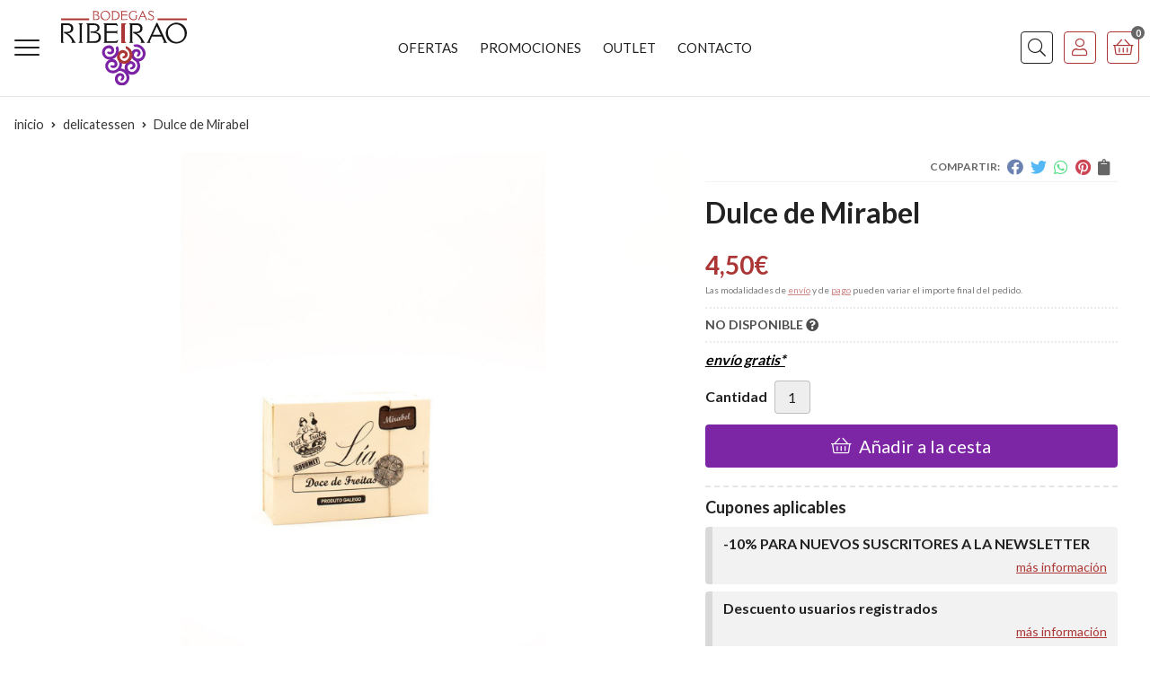

--- FILE ---
content_type: text/html; charset=utf-8
request_url: https://www.bodegasribeirao.com/dulce-de-mirabel_pr258144
body_size: 10603
content:
 <!DOCTYPE html><html lang="es-ES"><head><meta charset="utf-8" /><meta name="viewport" content="width=device-width" /><meta name="theme-color" content="#AC3635"><meta name="apple-mobile-web-app-status-bar-style" content="black-translucent"><title>Dulce de Mirabel - Delicatessen</title><meta name="title" content="Dulce de Mirabel - Delicatessen"/><meta name="description" content="Compra Dulce de Mirabel. Características, fotos y precio del artículo Dulce de Mirabel. Categoría Delicatessen. Elaborados con la mejor selección de..."/><script async src="//stats.administrarweb.es/Vcounter.js" data-empid="7000Z" data-regshares="false" data-product="tienda"></script><script type="text/plain" data-tpc="true" data-id="google-analytics" data-isscript="true"> (function(i,s,o,g,r,a,m){i['GoogleAnalyticsObject']=r;i[r]=i[r]||function(){ (i[r].q=i[r].q||[]).push(arguments)},i[r].l=1*new Date();a=s.createElement(o), m=s.getElementsByTagName(o)[0];a.async=1;a.src=g;m.parentNode.insertBefore(a,m) })(window,document,'script','https://www.google-analytics.com/analytics.js','ga'); ga('create', 'UA-134271333-1', 'auto'); ga('send', 'pageview'); </script><link rel="icon" type="image/png" href="/Content/images/favicon.png" /><link href="/Content/css/details?v=p80z2lRX7AUjRxfaQ4B-MOK1s85DDYlR5uY_ZJml_kE1" rel="stylesheet"/><link rel="canonical" href="https://www.bodegasribeirao.com/dulce-de-mirabel_pr258144" /><meta property="og:title" content="Dulce de Mirabel" /><meta property="og:description" content="Elaborados con la mejor selección de frutas, &nbsp;con una lenta cocción y un esmerado proceso.De las mejores frutas&nbsp; se obtiene este insuperable y exquisito ¨Dulce de Frutas¨, rico en fibra, bajo en azucares y sin Gluten.Poseen unos sabores que permite multitud de combinaciones a la hora de su degustación.El queso es la forma más extendida y popular para combinar este producto. Otras manera de comerlo son con nueces, con tostadas, con tarta de queso, etc.250 gr." /><meta property="og:url" content="https://www.bodegasribeirao.com/dulce-de-mirabel_pr258144" /><meta property="og:type" content="product" /><meta property="product:category" content="Delicatessen" /><meta property="product:retailer_item_id" content="258144" /><meta property="product:brand" content="" /><meta property="product:product_link" content="" /><meta property="product:price:amount" content="4.50" /><meta property="product:price:currency" content="EUR" /><meta property="og:image" content="https://www.bodegasribeirao.com/dulce-de-mirabel_pic258144ni0t0.jpg" /><meta property="og:image:url" content="https://www.bodegasribeirao.com/dulce-de-mirabel_pic258144ni0t0.jpg" /><meta property="og:image:alt" content="Dulce de Mirabel" /><meta property="og:image:type" content="image/jpeg" /><meta property="og:image:width" content="600" /><meta property="og:image:height" content="314" /><script type="application/ld+json"> { "@context": "http://schema.org", "@type": "Organization", "url": "https://www.bodegasribeirao.com", "logo": "https://www.bodegasribeirao.com/Content/images/logo-bodegas-ribeirao.svg", "contactPoint": [{ "@type": "ContactPoint", "telephone": "+34-982563419", "email": "info@bodegasribeirao.com", "contactType": "customer service", "areaServed": "ES", "availableLanguage": "Spanish", "name": "Bodegas Ribeirao" }] } </script><script type="application/ld+json"> { "@context": "http://schema.org", "@type": "BreadcrumbList", "itemListElement": [ {"@type": "ListItem", "position": 1, "item": { "@id": "https://www.bodegasribeirao.com/delicatessen_ca1181", "name": "Delicatessen" , "image": "https://www.bodegasribeirao.com/delicatessen_pic1181ni0w800h600t1.jpg" } }, {"@type": "ListItem", "position": 2, "item": { "@id": "https://www.bodegasribeirao.com/dulce-de-mirabel_pr258144", "name": "Dulce de Mirabel" } } ] } </script><script type='application/ld+json'> { "@context": "http://www.schema.org", "@type": "Product", "brand": "", "productID":"258144#493142", "name": "Dulce de Mirabel", "category": "Delicatessen", "url": "https://www.bodegasribeirao.com/dulce-de-mirabel_pr258144?cid=493142", "image": ["https://www.bodegasribeirao.com/dulce-de-mirabel_pic258144ni0t0.jpg"], "description": "Elaborados con la mejor selección de frutas, &nbsp;con una lenta cocción y un esmerado proceso.De las mejores frutas&nbsp; se obtiene este insuperable y exquisito ¨Dulce de Frutas¨, rico en fibra, bajo en azucares y sin Gluten.Poseen unos sabores que permite multitud de combinaciones a la hora de su degustación.El queso es la forma más extendida y popular para combinar este producto. Otras manera de comerlo son con nueces, con tostadas, con tarta de queso, etc.250 gr.", "offers": { "@type": "Offer", "price": "4.50", "url": "https://www.bodegasribeirao.com/dulce-de-mirabel_pr258144?cid=493142", "seller": { "@type": "Organization", "name": "Bodegas Ribeirao", "url": "https://www.bodegasribeirao.com", "logo": "https://www.bodegasribeirao.com/Content/images/logo-bodegas-ribeirao.svg" }, "priceCurrency": "EUR", "itemCondition":"https://schema.org/NewCondition", "availability":"https://schema.org/OutOfStock" } , "isSimilarTo": [ {"@type": "Product", "name": "Dulce de Licor Café", "url": "https://www.bodegasribeirao.com/dulce-de-licor-cafe_pr258145", "image": "https://www.bodegasribeirao.com/dulce-de-licor-cafe_pic258145ni0t0.jpg", "offers": { "@type": "Offer", "price": "4.50", "priceCurrency": "EUR" } }, {"@type": "Product", "name": "Mermelada de vino Mencía", "url": "https://www.bodegasribeirao.com/mermelada-de-vino-mencia_pr31702", "image": "https://www.bodegasribeirao.com/mermelada-de-vino-mencia_pic31702ni0t0.jpg", "offers": { "@type": "Offer", "price": "5.30", "priceCurrency": "EUR" } }, {"@type": "Product", "name": "Dulce de Membrillo", "url": "https://www.bodegasribeirao.com/dulce-de-membrillo_pr258146", "image": "https://www.bodegasribeirao.com/dulce-de-membrillo_pic258146ni0t0.jpg", "offers": { "@type": "Offer", "price": "4.50", "priceCurrency": "EUR" } }, {"@type": "Product", "name": "Anchoas del Cantábrico 100 gr", "url": "https://www.bodegasribeirao.com/anchoas-del-cantabrico-100-gr_pr258142", "image": "https://www.bodegasribeirao.com/anchoas-del-cantabrico-100-gr_pic258142ni0t0.jpg", "offers": { "@type": "Offer", "price": "5.60", "priceCurrency": "EUR" } }, {"@type": "Product", "name": "Polvorones y Mantecados 600 gr", "url": "https://www.bodegasribeirao.com/polvorones-y-mantecados-600-gr_pr274403", "image": "https://www.bodegasribeirao.com/polvorones-y-mantecados-600-gr_pic274403ni0t0.jpg", "offers": { "@type": "Offer", "price": "8.40", "priceCurrency": "EUR" } }, {"@type": "Product", "name": "Anchoa del Cantábrico 260 gr", "url": "https://www.bodegasribeirao.com/anchoa-del-cantabrico-260-gr_pr258143", "image": "https://www.bodegasribeirao.com/anchoa-del-cantabrico-260-gr_pic258143ni0t0.jpg", "offers": { "@type": "Offer", "price": "13.50", "priceCurrency": "EUR" } } ] } </script></head><body class=" "><header><div class="header"><div class="fndmenu"></div><div class="headerCont"><div class="hcLeft"><div class="btnmenu translate" data-respclass=""><div class="navTrigger"><i></i><i></i><i></i></div></div><div class="cd-dropdown-wrapper mcPrincipal"><a class="cd-dropdown-trigger" href="#" id=""><div class="navTrigger"><i></i><i></i><i></i></div><span>Categor&#237;as</span></a><nav class="mcPrincipal cd-dropdown"><a href="#0" class="cd-close">Cerrar</a><ul class="cd-dropdown-content"><li class=" has-children"><p><a href="/vinos_ca795">Vinos</a><span></span></p><ul class="cd-secondary-dropdown is-hidden"><li class="go-back"><p><span></span><a href="#"><span class="sr-only">Volver</span></a></p></li><li class="has-children"><p class="jump"><a href="#0"><span class="sr-only">Volver</span></a><span></span></p><ul class="is-hidden"><li class="go-back"><p><span></span><a href="#">Vinos</a></p></li><li class="see-all"><p><a href="/vinos_ca795">ver todos</a></p></li><li class=" has-children"><p><a href="/nuestros-vinos_ca3941">Nuestros Vinos</a><span></span></p><ul class="is-hidden"><li class="go-back"><p><span></span><a href="#">Nuestros Vinos</a></p></li><li class="see-all"><p><a href="/nuestros-vinos_ca3941">ver todos</a></p></li><li class=" "><p><a href="/embotellados_ca3942">Embotellados</a><span></span></p></li><li class=" "><p><a href="/bag-in-box_ca3943">Bag in Box</a><span></span></p></li></ul><li class=" has-children"><p><a href="/vinos-gallegos_ca3691">Vinos Gallegos</a><span></span></p><ul class="is-hidden"><li class="go-back"><p><span></span><a href="#">Vinos Gallegos</a></p></li><li class="see-all"><p><a href="/vinos-gallegos_ca3691">ver todos</a></p></li><li class=" "><p><a href="/do-ribeiro_ca3216">D.O. Ribeiro</a><span></span></p></li><li class=" "><p><a href="/d-o-rias-baixas_ca3597">D.O. R&#237;as Baixas</a><span></span></p></li><li class=" "><p><a href="/d-o-monterrei_ca3693">D.O. Monterrei</a><span></span></p></li><li class=" "><p><a href="/d-o-ribeira-sacra_ca3694">D.O. Ribeira Sacra</a><span></span></p></li><li class=" "><p><a href="/d-o-valdeorras_ca3695">D.O. Valdeorras</a><span></span></p></li></ul><li class=" has-children"><p><a href="/vinos-de-otras-denominaciones_ca3692">Vinos de otras denominaciones</a><span></span></p><ul class="is-hidden"><li class="go-back"><p><span></span><a href="#">Vinos de otras denominaciones</a></p></li><li class="see-all"><p><a href="/vinos-de-otras-denominaciones_ca3692">ver todos</a></p></li><li class=" "><p><a href="/d-o-bierzo_ca3923">D. O. Bierzo</a><span></span></p></li><li class=" "><p><a href="/d-o-rioja_ca3948">D.O. Rioja</a><span></span></p></li><li class=" "><p><a href="/d-o-ribera-del-duero_ca3949">D.O. Ribera del Duero</a><span></span></p></li><li class=" "><p><a href="/d-o-calatayud_ca3950">D.O. Calatayud</a><span></span></p></li><li class=" "><p><a href="/bienbebido_ca3951">Bienbebido</a><span></span></p></li><li class=" "><p><a href="/d-o-toro_ca4595">D.O.Toro</a><span></span></p></li><li class=" "><p><a href="/d-o-la-mancha_ca5967">D.O. La Mancha</a><span></span></p></li><li class=" "><p><a href="/vino-de-mesa_ca5893">Vino de Mesa</a><span></span></p></li><li class=" "><p><a href="/vino-de-la-tierra_ca5959">Vino de la Tierra</a><span></span></p></li><li class=" "><p><a href="/otras_ca5971">Otras</a><span></span></p></li></ul><li class=" "><p><a href="/internacional_ca5874">Internacional</a><span></span></p></li><li class=" "><p><a href="/d-o-jumilla_ca30490">D.O. Jumilla</a><span></span></p></li></ul></li></ul></li><li class=" has-children"><p><a href="/licores_ca1180">Licores</a><span></span></p><ul class="cd-secondary-dropdown is-hidden"><li class="go-back"><p><span></span><a href="#"><span class="sr-only">Volver</span></a></p></li><li class="has-children"><p class="jump"><a href="#0"><span class="sr-only">Volver</span></a><span></span></p><ul class="is-hidden"><li class="go-back"><p><span></span><a href="#">Licores</a></p></li><li class="see-all"><p><a href="/licores_ca1180">ver todos</a></p></li><li class=" has-children"><p><a href="/ribeirao_ca3922">Ribeirao</a><span></span></p><ul class="is-hidden"><li class="go-back"><p><span></span><a href="#">Ribeirao</a></p></li><li class="see-all"><p><a href="/ribeirao_ca3922">ver todos</a></p></li><li class=" "><p><a href="/embotellado_ca3946">Embotellado</a><span></span></p></li><li class=" "><p><a href="/garrafa-3-litros_ca3947">Garrafa 3 litros</a><span></span></p></li>  </ul></li></ul></li></ul></li><li class=" has-children"><p><a href="/delicatessen_ca1181">Delicatessen</a><span></span></p><ul class="cd-secondary-dropdown is-hidden"><li class="go-back"><p><span></span><a href="#"><span class="sr-only">Volver</span></a></p></li><li class="has-children"><p class="jump"><a href="#0"><span class="sr-only">Volver</span></a><span></span></p><ul class="is-hidden"><li class="go-back"><p><span></span><a href="#">Delicatessen</a></p></li><li class="see-all"><p><a href="/delicatessen_ca1181">ver todos</a></p></li><li class=" "><p><a href="/cestas-regalo-gourmet_ca34229">Cestas regalo gourmet</a><span></span></p></li></ul></li></ul></li><li class=" has-children"><p><a href="/accesorios_ca1182">Accesorios</a><span></span></p><ul class="cd-secondary-dropdown is-hidden"><li class="go-back"><p><span></span><a href="#"><span class="sr-only">Volver</span></a></p></li><li class="has-children"><p class="jump"><a href="#0"><span class="sr-only">Volver</span></a><span></span></p><ul class="is-hidden"><li class="go-back"><p><span></span><a href="#">Accesorios</a></p></li><li class="see-all"><p><a href="/accesorios_ca1182">ver todos</a></p></li><li class=" "><p><a href="/copas_ca15936">Copas</a><span></span></p></li></ul></li></ul></li><li class=" has-children"><p><a href="/regalos_ca1183">Regalos</a><span></span></p><ul class="cd-secondary-dropdown is-hidden"><li class="go-back"><p><span></span><a href="#"><span class="sr-only">Volver</span></a></p></li><li class="has-children"><p class="jump"><a href="#0"><span class="sr-only">Volver</span></a><span></span></p><ul class="is-hidden"><li class="go-back"><p><span></span><a href="#">Regalos</a></p></li><li class="see-all"><p><a href="/regalos_ca1183">ver todos</a></p></li><li class=" "><p><a href="/navidad_ca6868">Navidad</a><span></span></p></li></ul></li></ul></li><li class=" "><p><a href="/vermut_ca8984">Vermut</a><span></span></p></li><li class=" has-children"><p><a href="/cava-champagne-y-espumosos_ca15932">Cava, champagne y espumosos</a><span></span></p><ul class="cd-secondary-dropdown is-hidden"><li class="go-back"><p><span></span><a href="#"><span class="sr-only">Volver</span></a></p></li><li class="has-children"><p class="jump"><a href="#0"><span class="sr-only">Volver</span></a><span></span></p><ul class="is-hidden"><li class="go-back"><p><span></span><a href="#">Cava, champagne y espumosos</a></p></li><li class="see-all"><p><a href="/cava-champagne-y-espumosos_ca15932">ver todos</a></p></li><li class=" "><p><a href="/cava_ca15933">Cava</a><span></span></p></li><li class=" has-children"><p><a href="/espumosos_ca15934">Espumosos</a><span></span></p><ul class="is-hidden"><li class="go-back"><p><span></span><a href="#">Espumosos</a></p></li><li class="see-all"><p><a href="/espumosos_ca15934">ver todos</a></p></li><li class=" "><p><a href="/champagne_ca15935">Champagne</a><span></span></p></li></ul></li></ul></li></ul></li><li class=" "><p><a href="/destilados_ca17161">Destilados</a><span></span></p></li><li class=" "><p><a href="/cervezas-artesanas_ca26244">Cervezas Artesanas</a><span></span></p></li><li class=" "><p><a href="/seleccion-del-mes_ca30619">Selecci&#243;n del Mes</a><span></span></p></li><li class=" "><p><a href="/navidad_ca30405">Navidad</a><span></span></p></li></ul></nav></div><div class="hcLogo"><a href="/" title="Bodegas Ribeirao, desde 1912"><img src="/Content/images/logo-bodegas-ribeirao.svg" alt="Bodegas Ribeirao, desde 1912"></a></div></div><div class="hcCenter"><nav class="mcDestacado"><ul><li><a href="/productos/ofertas"><span>Ofertas</span></a></li><li><a href="/productos/promociones"><span>Promociones</span></a></li><li><a href="/productos/outlet"><span>Outlet</span></a></li><li><a href="/contacto_if"><span>Contacto</span></a></li></ul></nav></div><div class="hcRight"><div class="searchCont"><div id="search" data-respclass="rightSlide"><div class="close"><i class="far fa-times"></i></div><div class="searchBar"><label title="&#191;qu&#233; est&#225;s buscando?"><input id="searchbox" type="text" autocomplete="chrome-off" placeholder="&#191;qu&#233; est&#225;s buscando?" title="&#191;qu&#233; est&#225;s buscando?"></label><a id="searchbox_button" href="#" title="Buscar"><i class="fa fa-search" title="Buscar" aria-hidden="true"></i><span class="sr-only">Buscar</span></a></div><div id="search_results"></div></div><div id="searchbtn"><a href="#" title="Buscar"><i class="fa fa-search" title="Buscar" aria-hidden="true"></i><span class="sr-only">Buscar</span></a></div></div><div id="user" class=""><a id="aMiCuenta" href="#" title="Acceder a mi &#225;rea interna"><i class="fa fa-user"></i><span>Mi cuenta</span></a><div style="display:none;" id="login_box" data-respclass="rightSlide"><div class="usuario-registrado"><div id="frmLoginUsu" action="/Usuarios/AjaxLoginUsuario"><p class="title">Soy cliente registrado</p><p><input type="email" required id="loginMail" name="loginMail" placeholder="Direcci&#243;n de email" title="Direcci&#243;n de email" autocomplete="email" /></p><p><input type="password" required id="loginPass" name="loginPass" placeholder="Contrase&#241;a" title="Contrase&#241;a" /><span class="spnLogError">El usuario o la contrase&#241;a son incorrectos</span></p><p class="pBtnLogin"><input id="btLoginUsu" type="submit" value="Entrar" class=" " /></p><p><a id="lnkRecPwd" href="/Usuarios/GetPass">&#191;Has olvidado tu contrase&#241;a?</a></p><input type="hidden" id="hdRedirect" name="hdRedirect" value="" /></div></div><div class="usuario-no-registrado"><p class="title">&#191;No est&#225;s registrado?</p><p class="pBtnReg"><a href="/Usuarios/AltaUsuario" title="Registro de usuario" id="lnkBtnReg">Reg&#237;strate</a></p></div></div></div><div id="cart" class=" " data-items="0"><a href="#" title="Ver cesta" rel="nofollow"><i class="fa fa-shopping-cart"></i><span><span class="cant">0</span><span> art&#237;culos</span></span></a><div class="cart-prod-list cart-empty" data-respclass="rightSlide"><p>&#161;Todav&#237;a no hay productos!</p></div></div></div></div></div><div class="menu" data-respclass="leftSlide"><div class="menuCont"></div></div><div class="menu_mob" data-respclass="leftSlide"><div class="menuCont"><div class="cd-dropdown-wrapper mcPrincipal"><a class="cd-dropdown-trigger" href="#" id=""><div class="navTrigger"><i></i><i></i><i></i></div><span>Categor&#237;as</span></a><nav class="mcPrincipal cd-dropdown"><a href="#0" class="cd-close">Cerrar</a><ul class="cd-dropdown-content"><li class=" has-children"><p><a href="/vinos_ca795">Vinos</a><span></span></p><ul class="cd-secondary-dropdown is-hidden"><li class="go-back"><p><span></span><a href="#"><span class="sr-only">Volver</span></a></p></li><li class="has-children"><p class="jump"><a href="#0"><span class="sr-only">Volver</span></a><span></span></p><ul class="is-hidden"><li class="go-back"><p><span></span><a href="#">Vinos</a></p></li><li class="see-all"><p><a href="/vinos_ca795">ver todos</a></p></li><li class=" has-children"><p><a href="/nuestros-vinos_ca3941">Nuestros Vinos</a><span></span></p><ul class="is-hidden"><li class="go-back"><p><span></span><a href="#">Nuestros Vinos</a></p></li><li class="see-all"><p><a href="/nuestros-vinos_ca3941">ver todos</a></p></li><li class=" "><p><a href="/embotellados_ca3942">Embotellados</a><span></span></p></li><li class=" "><p><a href="/bag-in-box_ca3943">Bag in Box</a><span></span></p></li></ul><li class=" has-children"><p><a href="/vinos-gallegos_ca3691">Vinos Gallegos</a><span></span></p><ul class="is-hidden"><li class="go-back"><p><span></span><a href="#">Vinos Gallegos</a></p></li><li class="see-all"><p><a href="/vinos-gallegos_ca3691">ver todos</a></p></li><li class=" "><p><a href="/do-ribeiro_ca3216">D.O. Ribeiro</a><span></span></p></li><li class=" "><p><a href="/d-o-rias-baixas_ca3597">D.O. R&#237;as Baixas</a><span></span></p></li><li class=" "><p><a href="/d-o-monterrei_ca3693">D.O. Monterrei</a><span></span></p></li><li class=" "><p><a href="/d-o-ribeira-sacra_ca3694">D.O. Ribeira Sacra</a><span></span></p></li><li class=" "><p><a href="/d-o-valdeorras_ca3695">D.O. Valdeorras</a><span></span></p></li></ul><li class=" has-children"><p><a href="/vinos-de-otras-denominaciones_ca3692">Vinos de otras denominaciones</a><span></span></p><ul class="is-hidden"><li class="go-back"><p><span></span><a href="#">Vinos de otras denominaciones</a></p></li><li class="see-all"><p><a href="/vinos-de-otras-denominaciones_ca3692">ver todos</a></p></li><li class=" "><p><a href="/d-o-bierzo_ca3923">D. O. Bierzo</a><span></span></p></li><li class=" "><p><a href="/d-o-rioja_ca3948">D.O. Rioja</a><span></span></p></li><li class=" "><p><a href="/d-o-ribera-del-duero_ca3949">D.O. Ribera del Duero</a><span></span></p></li><li class=" "><p><a href="/d-o-calatayud_ca3950">D.O. Calatayud</a><span></span></p></li><li class=" "><p><a href="/bienbebido_ca3951">Bienbebido</a><span></span></p></li><li class=" "><p><a href="/d-o-toro_ca4595">D.O.Toro</a><span></span></p></li><li class=" "><p><a href="/d-o-la-mancha_ca5967">D.O. La Mancha</a><span></span></p></li><li class=" "><p><a href="/vino-de-mesa_ca5893">Vino de Mesa</a><span></span></p></li><li class=" "><p><a href="/vino-de-la-tierra_ca5959">Vino de la Tierra</a><span></span></p></li><li class=" "><p><a href="/otras_ca5971">Otras</a><span></span></p></li></ul><li class=" "><p><a href="/internacional_ca5874">Internacional</a><span></span></p></li><li class=" "><p><a href="/d-o-jumilla_ca30490">D.O. Jumilla</a><span></span></p></li></ul></li></ul></li><li class=" has-children"><p><a href="/licores_ca1180">Licores</a><span></span></p><ul class="cd-secondary-dropdown is-hidden"><li class="go-back"><p><span></span><a href="#"><span class="sr-only">Volver</span></a></p></li><li class="has-children"><p class="jump"><a href="#0"><span class="sr-only">Volver</span></a><span></span></p><ul class="is-hidden"><li class="go-back"><p><span></span><a href="#">Licores</a></p></li><li class="see-all"><p><a href="/licores_ca1180">ver todos</a></p></li><li class=" has-children"><p><a href="/ribeirao_ca3922">Ribeirao</a><span></span></p><ul class="is-hidden"><li class="go-back"><p><span></span><a href="#">Ribeirao</a></p></li><li class="see-all"><p><a href="/ribeirao_ca3922">ver todos</a></p></li><li class=" "><p><a href="/embotellado_ca3946">Embotellado</a><span></span></p></li><li class=" "><p><a href="/garrafa-3-litros_ca3947">Garrafa 3 litros</a><span></span></p></li></ul></li></ul></li></ul></li><li class=" has-children"><p><a href="/delicatessen_ca1181">Delicatessen</a><span></span></p><ul class="cd-secondary-dropdown is-hidden"><li class="go-back"><p><span></span><a href="#"><span class="sr-only">Volver</span></a></p></li><li class="has-children"><p class="jump"><a href="#0"><span class="sr-only">Volver</span></a><span></span></p><ul class="is-hidden"><li class="go-back"><p><span></span><a href="#">Delicatessen</a></p></li><li class="see-all"><p><a href="/delicatessen_ca1181">ver todos</a></p></li><li class=" "><p><a href="/cestas-regalo-gourmet_ca34229">Cestas regalo gourmet</a><span></span></p></li></ul></li></ul></li><li class=" has-children"><p><a href="/accesorios_ca1182">Accesorios</a><span></span></p><ul class="cd-secondary-dropdown is-hidden"><li class="go-back"><p><span></span><a href="#"><span class="sr-only">Volver</span></a></p></li><li class="has-children"><p class="jump"><a href="#0"><span class="sr-only">Volver</span></a><span></span></p><ul class="is-hidden"><li class="go-back"><p><span></span><a href="#">Accesorios</a></p></li><li class="see-all"><p><a href="/accesorios_ca1182">ver todos</a></p></li><li class=" "><p><a href="/copas_ca15936">Copas</a><span></span></p></li></ul></li></ul></li><li class=" has-children"><p><a href="/regalos_ca1183">Regalos</a><span></span></p><ul class="cd-secondary-dropdown is-hidden"><li class="go-back"><p><span></span><a href="#"><span class="sr-only">Volver</span></a></p></li><li class="has-children"><p class="jump"><a href="#0"><span class="sr-only">Volver</span></a><span></span></p><ul class="is-hidden"><li class="go-back"><p><span></span><a href="#">Regalos</a></p></li><li class="see-all"><p><a href="/regalos_ca1183">ver todos</a></p></li><li class=" "><p><a href="/navidad_ca6868">Navidad</a><span></span></p></li></ul></li></ul></li><li class=" "><p><a href="/vermut_ca8984">Vermut</a><span></span></p></li><li class=" has-children"><p><a href="/cava-champagne-y-espumosos_ca15932">Cava, champagne y espumosos</a><span></span></p><ul class="cd-secondary-dropdown is-hidden"><li class="go-back"><p><span></span><a href="#"><span class="sr-only">Volver</span></a></p></li><li class="has-children"><p class="jump"><a href="#0"><span class="sr-only">Volver</span></a><span></span></p><ul class="is-hidden"><li class="go-back"><p><span></span><a href="#">Cava, champagne y espumosos</a></p></li><li class="see-all"><p><a href="/cava-champagne-y-espumosos_ca15932">ver todos</a></p></li><li class=" "><p><a href="/cava_ca15933">Cava</a><span></span></p></li><li class=" has-children"><p><a href="/espumosos_ca15934">Espumosos</a><span></span></p><ul class="is-hidden"><li class="go-back"><p><span></span><a href="#">Espumosos</a></p></li><li class="see-all"><p><a href="/espumosos_ca15934">ver todos</a></p></li><li class=" "><p><a href="/champagne_ca15935">Champagne</a><span></span></p></li></ul></li></ul></li></ul></li><li class=" "><p><a href="/destilados_ca17161">Destilados</a><span></span></p></li><li class=" "><p><a href="/cervezas-artesanas_ca26244">Cervezas Artesanas</a><span></span></p></li><li class=" "><p><a href="/seleccion-del-mes_ca30619">Selecci&#243;n del Mes</a><span></span></p></li><li class=" "><p><a href="/navidad_ca30405">Navidad</a><span></span></p></li></ul></nav></div><nav class="mcDestacado"><ul><li><a href="/productos/ofertas"><span>Ofertas</span></a></li><li><a href="/productos/promociones"><span>Promociones</span></a></li><li><a href="/productos/outlet"><span>Outlet</span></a></li><li><a href="/contacto_if"><span>Contacto</span></a></li></ul></nav></div></div></header><main><section></section><section class="ficha" data-productoid="258144"><div class="fichaCont"><div class="breadcrumb"><ol><li><a href="/" title="Bodegas Ribeirao, desde 1912"><span>inicio</span></a></li><li><a href="/delicatessen_ca1181" title="Delicatessen"><span>delicatessen</span></a></li><li><span>Dulce de Mirabel</span></li></ol></div><div class="fichaContInfo"><div class="FCI01"><div class="socialShare "><span>Compartir:</span><div class=""><div class="ssfb"><a href="https://www.facebook.com/sharer.php?u=https%3a%2f%2fwww.bodegasribeirao.com%2fdulce-de-mirabel_pr258144" rel="nofollow noreferrer" title="Compartir en Facebook" target="_blank"></a></div><div class="sstw"><a href="https://twitter.com/intent/tweet?original_referrer=https%3a%2f%2fwww.bodegasribeirao.com%2fdulce-de-mirabel_pr258144&amp;url=https%3a%2f%2fwww.bodegasribeirao.com%2fdulce-de-mirabel_pr258144" rel="nofollow noreferrer" title="Compartir en Twitter" target="_blank"></a></div><div class="sswa"><a href="https://api.whatsapp.com/send?text=https%3a%2f%2fwww.bodegasribeirao.com%2fdulce-de-mirabel_pr258144" rel="nofollow noreferrer" title="Compartir en Whatsapp" target="_blank"></a></div><div class="sspi"><a href="https://www.pinterest.com/pin/create/button/?url=https%3a%2f%2fwww.bodegasribeirao.com%2fdulce-de-mirabel_pr258144" rel="nofollow noreferrer" title="Compartir en Pinterest" target="_blank"></a></div><div class="ssco" id="shareCopy"><span></span></div></div></div><h1 class="title1"><span>Dulce de Mirabel</span></h1><div><ul id="dvDetailsInfoComb"><li class="precio "><span class="precioActual"><span data-currency-price="4,50">4,50</span><span data-currency-symbol="">€</span></span><span class="precioInfo">Las modalidades de <a href="\condicion-contratacion#cgcGastosEnvio" target="_blank">envío</a> y de <a href="\condicion-contratacion#cgcFormasPago" target="_blank">pago</a> pueden variar el importe final del pedido.</span></li><li class="fichaTags"></li><li class="fichaRMD"><span id="disponibilidad" data-id="3">NO DISPONIBLE <i class="fa fa-question-circle" aria-hidden="true"></i></span></li><li class="fichaEnvio "><a href="/condicion-contratacion#cgcGastosEnvio" title="Consulta las condiciones de gastos de env&#237;o"><span>env&#237;o gratis*</span></a></li><input id="hdImgsComb" type="hidden" /><input id="combId" type="hidden" value="493142" /><input id="allowBuy" type="hidden" value="True" /><input id="askPrice" type="hidden" value="False" /><input id="hdnObsCli" type="hidden" value="" /></ul><ul class="modoComb1"><li id="liCant" class="fichaCantidad"><span class="fichaCantidadNombre">Cantidad</span><input type="text" name="cantidad" value="1" data-fns="4,0" /></li><li id="liBtActivated" class="fichaBoton"><a id="btAddToCart" href="#" data-gaec="False" data-gaecgtag="False" data-gtm="False" data-add="A&#241;adir a la cesta" data-added="Producto a&#241;adido a la cesta" data-selectvariacion="Primero debe seleccionar una variaci&#243;n de &#171;&#187;" data-selectcantidad="Debe escoger una cantidad superior a cero" data-attach-required="False" data-attach-required-msj="Es necesario adjuntar un fichero para la compra de este producto"><i class="fa fa-shopping-cart"></i><span>A&#241;adir a la cesta</span></a></li><li id="liBtDeactivated" class="fichaBoton"><a id="btSolInfo" href="/productoinformacion_p258144" data-href="/productoinformacion_p258144" data-selectvariacion="Primero debe seleccionar una variaci&#243;n de &#171;&#187;" data-txtconsultarprecio="Consultar precio" data-txtsolinfo="Solicitar informaci&#243;n"><i class="fas fa-question"></i><span>Solicitar información</span></a></li><li id="liCalcCompraVolumen" data-ajaxload="true" data-url="/Productos/CalcCompraVolumen?pid=258144"></li><li class="fichaCupones" data-ajaxload="true" data-url="/Bloques/Cupones?paramsItem=miClase==;tituloBloque==PROD_FICHA_CUPONES_1_tituloBloque;descripBloque==PROD_FICHA_CUPONES_1_descripBloque;prodId==258144;mostrarImg==True;imgWidth==160;imgHeight==160;imgModo==1;imgNoImg==/Content/images/Noimg/noimage43.svg"></li></ul></div></div><div class="fichaContGal"><div id="dvGaleria"><div id="gallery" class="reswiper-container gallery"><div class="swiper-container"><div class="swiper-wrapper"><div class="swiper-slide" style="background-image: url(/dulce-de-mirabel_pic258144ni0t0.jpg)"><div class="swiper-zoom-container"><img src="/dulce-de-mirabel_pic258144ni0t0.jpg" alt="Dulce de Mirabel - Imagen 1" title="" /></div></div></div><div class="swiper-pagination"></div><div class="swiper-button-prev"><i class="fa fa-chevron-left"></i></div><div class="swiper-button-next"><i class="fa fa-chevron-right"></i></div></div><div class="swiper-container"><div class="swiper-wrapper"><div class="swiper-slide" style="background-image: url(/dulce-de-mirabel_pic258144ni0w120h120t0m4.jpg)"></div></div></div></div></div></div></div><div class="fichaContDatos"><div class="fichaSeo"><p>Comprar <strong>Dulce de Mirabel</strong> por <span data-currency-price=4,50>4,50</span><span data-currency-symbol=''>€</span>. Producto no disponible, recogida en tienda. </p><p>Precio, información, características e imágenes de <strong>Dulce de Mirabel</strong> pertenece a la categoría <a style="text-decoration: underline;" href="/delicatessen_ca1181" title="Delicatessen">Delicatessen</a> (89).</p><p>Encuentra productos relacionados y de similares características a <strong>Dulce de Mirabel</strong> en "Delicatessen".</p></div><div class="fichaDesc"><div class="fichaDescCont"><h2 class="title2">Informaci&#243;n</h2><p>Elaborados con la mejor selección de frutas, &nbsp;con una lenta cocción y un esmerado proceso.</p><p>De las mejores frutas&nbsp; se obtiene este insuperable y exquisito ¨Dulce de Frutas¨, rico en fibra, bajo en azucares y sin Gluten.<br>Poseen unos sabores que permite multitud de combinaciones a la hora de su degustación.</p><p>El queso es la forma más extendida y popular para combinar este producto. Otras manera de comerlo son con nueces, con tostadas, con tarta de queso, etc.</p><p>250 gr.</p></div><div class="fichaClasificado"><span>Clasificado en:</span><ul><li><a href="/delicatessen_ca1181" title="Delicatessen"><span>Delicatessen</span></a></li></ul></div><div class="contactBand"><div><p class='title'>¿Alguna duda? ¿Necesitas asesoramiento?</p><p class='desc'>Lunes a viernes de 10:00 a 14:00 y de 17:00 a 20:00. Sábados de 10:00 a 14:00.</p></div><ul class="socialUl"><li class="phone"><a href="tel:982563419" title="Llamar" rel="noreferrer"><span><i class="fa fa-phone"></i><span>982 563 419</span></span></a></li><li class="mail"><a href="/productoinformacion_p258144" title="Contacto por email" rel="noreferrer"><span><i class="fa fa-envelope"></i><span>enviar email</span></span></a></li></ul></div></div></div></div></section><section><section class="boxMini"><div class="slideCont"><div class="sw swiper-container" data-autoplay="true" data-autoplay-delay="2500" data-autoplay-disable-on-interaction="false"><div class="swiper-wrapper"><div class="swiper-slide"><div class="prodItem "><div class="prodItemImg"><a href="/anchoa-del-cantabrico-260-gr_pr258143" title="Anchoa del Cant&#225;brico 260 gr"><img src="/anchoa-del-cantabrico-260-gr_pic258143ni0w25h25t0m4.jpg" alt="Anchoa del Cant&#225;brico 260 gr - Imagen 1" class="lazy" data-src="/anchoa-del-cantabrico-260-gr_pic258143ni0w250h250t0m4.jpg"><div class="PIITag"></div></a></div><div class="prodItemCont"><h2 class="PICTitle"><a href="/anchoa-del-cantabrico-260-gr_pr258143" title="Anchoa del Cant&#225;brico 260 gr" >Anchoa del Cant&#225;brico 260 gr</a></h2><p class="PICPrice"><span class="PICPriceValue">13,50€</span></p><div class="PICDesc">Filete de anchoa del cantábrico en aceite de oliva.260 gr</div></div></div></div><div class="swiper-slide"><div class="prodItem "><div class="prodItemImg"><a href="/anchoas-del-cantabrico-100-gr_pr258142" title="Anchoas del Cant&#225;brico 100 gr"><img src="/anchoas-del-cantabrico-100-gr_pic258142ni0w25h25t0m4.jpg" alt="Anchoas del Cant&#225;brico 100 gr - Imagen 1" class="lazy" data-src="/anchoas-del-cantabrico-100-gr_pic258142ni0w250h250t0m4.jpg"><div class="PIITag"></div></a></div><div class="prodItemCont"><h2 class="PICTitle"><a href="/anchoas-del-cantabrico-100-gr_pr258142" title="Anchoas del Cant&#225;brico 100 gr" >Anchoas del Cant&#225;brico 100 gr</a></h2><p class="PICPrice"><span class="PICPriceValue">5,60€</span></p><div class="PICDesc">Filete de anchoa del cantábrico en aceite de oliva.</div></div></div></div><div class="swiper-slide"><div class="prodItem "><div class="prodItemImg"><a href="/dulce-de-licor-cafe_pr258145" title="Dulce de Licor Caf&#233;"><img src="/dulce-de-licor-cafe_pic258145ni0w25h25t0m4.jpg" alt="Dulce de Licor Caf&#233; - Imagen 1" class="lazy" data-src="/dulce-de-licor-cafe_pic258145ni0w250h250t0m4.jpg"><div class="PIITag"></div></a></div><div class="prodItemCont"><h2 class="PICTitle"><a href="/dulce-de-licor-cafe_pr258145" title="Dulce de Licor Caf&#233;" >Dulce de Licor Caf&#233;</a></h2><p class="PICPrice"><span class="PICPriceValue">4,50€</span></p><div class="PICDesc">Elaborados con la mejor selección de frutas, &nbsp;con una lenta cocción y un esmerado proceso.De las mejores frutas&nbsp; se obtiene este insuperable y exquisito ¨Dulce de Frutas¨, rico en fibra, bajo en azucares y sin Gluten.Poseen unos sabores que permite multitud de combinaciones a la hora de su degustación.El queso es la forma más extendida y popular para combinar este producto. Otras manera de comerlo son con nueces, con tostadas, con tarta de queso, etc.250 gr.</div></div></div></div><div class="swiper-slide"><div class="prodItem "><div class="prodItemImg"><a href="/dulce-de-membrillo_pr258146" title="Dulce de Membrillo"><img src="/dulce-de-membrillo_pic258146ni0w25h25t0m4.jpg" alt="Dulce de Membrillo - Imagen 1" class="lazy" data-src="/dulce-de-membrillo_pic258146ni0w250h250t0m4.jpg"><div class="PIITag"></div></a></div><div class="prodItemCont"><h2 class="PICTitle"><a href="/dulce-de-membrillo_pr258146" title="Dulce de Membrillo" >Dulce de Membrillo</a></h2><p class="PICPrice"><span class="PICPriceValue">4,50€</span></p><div class="PICDesc">Elaborados con la mejor selección de frutas, &nbsp;con una lenta cocción y un esmerado proceso.De las mejores frutas&nbsp; se obtiene este insuperable y exquisito ¨Dulce de Frutas¨, rico en fibra, bajo en azucares y sin Gluten.Poseen unos sabores que permite multitud de combinaciones a la hora de su degustación.El queso es la forma más extendida y popular para combinar este producto. Otras manera de comerlo son con nueces, con tostadas, con tarta de queso, etc.250 gr.</div></div></div></div><div class="swiper-slide"><div class="prodItem "><div class="prodItemImg"><a href="/mermelada-de-vino-mencia_pr31702" title="Mermelada de vino Menc&#237;a"><img src="/mermelada-de-vino-mencia_pic31702ni0w25h25t0m4.jpg" alt="Mermelada de vino Menc&#237;a - Imagen 1" class="lazy" data-src="/mermelada-de-vino-mencia_pic31702ni0w250h250t0m4.jpg"><div class="PIITag"></div></a></div><div class="prodItemCont"><h2 class="PICTitle"><a href="/mermelada-de-vino-mencia_pr31702" title="Mermelada de vino Menc&#237;a" >Mermelada de vino Menc&#237;a</a></h2><p class="PICPrice"><span class="PICPriceValue">5,30€</span></p><div class="PICDesc">Elaborada a base de uva mencíaPeso neto 280 gr.65% de fruta en cada 100 gr de producto.Conservas Amieiro elabora sus productos a base de frutas y vegetales frescos, de temporada y mayormente de origen gallego. El proceso de elaboración de las conservas es artesanal y tradicional, no empleando ningún tipo de aditivos en su fabricación.</div></div></div></div><div class="swiper-slide"><div class="prodItem "><div class="prodItemImg"><a href="/polvorones-y-mantecados-600-gr_pr274403" title="Polvorones y Mantecados 600 gr"><img src="/polvorones-y-mantecados-600-gr_pic274403ni0w25h25t0m4.jpg" alt="Polvorones y Mantecados 600 gr - Imagen 1" class="lazy" data-src="/polvorones-y-mantecados-600-gr_pic274403ni0w250h250t0m4.jpg"><div class="PIITag"><div class="PIITagDestacado"><span>Promociones</span></div></div></a></div><div class="prodItemCont"><h2 class="PICTitle"><a href="/polvorones-y-mantecados-600-gr_pr274403" title="Polvorones y Mantecados 600 gr" >Polvorones y Mantecados 600 gr</a></h2><p class="PICPrice"><span class="PICPriceValue">8,40€</span></p><div class="PICDesc">Caja de Polvorones y Mantecados artesanos.Surtido de pastelitos de gloria, de yema, de coco, y polvorones.</div></div></div></div></div><div class="swiper-pagination"></div><div class="swiper-button-next"><i class="fa fa-chevron-right"></i></div><div class="swiper-button-prev"><i class="fa fa-chevron-left"></i></div></div></div></section></section><section id="FICHA02"><div class="FICHA02Cont"><div id="PER02" class="dvBanner promoBox dvCajaBannerPerso"><a class="icon-txt" href="/productos/promociones" title="Ver promociones"><div class="icon-txt__ico "><i class="fa-light fa-wine-bottle"></i></div><div class=" icon-txt__inner"><h3 class="icon-txt__title title title--3"> Visita nuestras promociones </h3></div></a></div><div id="PER01" class="dvBanner hosteleroBox dvCajaBannerPerso"><div class="icon-txt"><div class="icon-txt__ico "><i class="fa-light fa-wine-glass"></i></div><div class=" icon-txt__inner"><h3 class="icon-txt__title title title--3"> ¿Eres hostelero? </h3><p><a href="/contacto_if" title="Ir a contacto"> Llámanos para consultar condiciones</a></p></div></div></div><div class="fbBox dvBanner"><div class="dvBannerCont"><p><a class="lnkExterno" target="_blank" rel="noreferrer" href="https://www.facebook.com/bodegasribeirao/" title="S&#237;guenos en Facebook"><span>Síguenos en </span><span>Facebook</span></a></p><script type="text/plain" data-tpc="true" data-id="facebook"><iframe id="ifFb" src="//www.facebook.com/plugins/like.php?href=https://www.facebook.com/bodegasribeirao/&amp;send=false&amp;layout=button_count&amp;width=70&amp;show_faces=true&amp;action=like&amp;colorscheme=light&amp;font&amp;height=26&amp;locale=es_ES" scrolling="no" frameborder="0" allowTransparency="true"></iframe></script><script type="text/plain" data-tpc="rpl"><span><i class="fas fa-exclamation-circle"></i> Debes permitir las cookies para ver este contenido</span></script></div></div><div class="envioBox dvBanner"><div class="dvBannerCont"><div> Envío desde <span data-currency-price="6,10">6,10</span><span data-currency-symbol="">€</span>* </div><p><a href="/condicion-contratacion#cgcGastosEnvio" title="consulta condiciones">consulta condiciones</a></p></div></div><div class="contactBox"><div><p class='title'>¿Necesitas ayuda?</p><p class='desc'>Lunes a viernes de 10:00 a 14:00 y de 17:00 a 20:00. Sábados de 10:00 a 14:00.</p></div><ul class="socialUl"><li class="phone"><a href="tel:982563419" title="Llamar" rel="noreferrer"><span><i class="fa fa-phone"></i><span>982 563 419</span></span></a></li><li class="mail"><a href="/contacto_if" title="" rel="noreferrer"><span><i class="fa fa-envelope"></i><span>enviar email</span></span></a></li></ul></div><div class="secureBox dvBanner"><div class="dvBannerCont"><p><span>100% </span><span>Pago seguro</span></p><p class="boxLink"><a href="/condicion-contratacion#cgcFormasPago" rel="nofollow" title="máis información">máis información</a></p></div></div></div></section><input id="modocomb" type="hidden" value="1" /></main><div class="news1"><div class="newsCont"><h2 class="title2">NEWSLETTER</h2><p class='newsDesc'>Suscríbete a nuestro newsletter para recibir ofertas y novedades exclusivas.</p><div class="newsMail"><form action="https://newsletters.administrarweb.es/suscripcion/alta-newsletters" method="post" id="frmBannerNewsletter" target="_blank" rel="noreferrer"><input type="hidden" name="empId" value="7000Z" /><input type="hidden" name="lang" value="1" /><label><input name="txtEmail" class="newsInput" placeholder="Introduce tu email"></label><button type="submit" title="Mantente informado das nosas ofertas" class="newsBtn">Suscribirse</button></form></div></div></div><footer><div class="footerInfo"><div class="footerInfoCont"><div class=" FICBox"><p class="FICBoxTitle">Bodegas Ribeirao</p><p>Vinos a granel y embotellados, licores y delicatesen, regalos para empresas, jamones, quesos, bacalao. Amplia variedad de vinos de las 5 denominaciones.</p></div><div class="FICBox"><a href="/condicion-contratacion#cgcFormasPago" rel="nofollow"><div><h3 class="FICBoxTitle">FORMAS DE PAGO</h3></div><ul class="FICBoxPagos"><li><img src="/Content/images/formaspago/Visa.svg" loading="lazy" alt="Visa" /></li><li><img src="/Content/images/formaspago/VisaElectron.svg" loading="lazy" alt="Visa Electron" /></li><li><img src="/Content/images/formaspago/MasterCard.svg" loading="lazy" alt="MasterCard" /></li><li><img src="/Content/images/formaspago/Maestro.svg" loading="lazy" alt="Maestro" /></li><li><img src="/Content/images/formaspago/PayPal.svg" loading="lazy" alt="PayPal" /></li><li><img src="/Content/images/formaspago/Bizum.svg" loading="lazy" alt="Bizum" /></li><li><img src="/Content/images/formaspago/Transferencia.svg" loading="lazy" alt="Transferencia" /></li><li><img src="/Content/images/formaspago/Domicilio.svg" loading="lazy" alt="Pago en domicilio" /></li><li><img src="/Content/images/formaspago/Tienda.svg" loading="lazy" alt="Pago en tienda" /></li></ul></a></div><div class="FICBox"><p class="FICBoxTitle">Nuestra Tienda</p><ul class="FICBoxList"><li><a href="/como-comprar_ia" title="C&#243;mo comprar">C&#243;mo comprar</a></li><li><a href="/quienes-somos_ib" title="Qui&#233;nes somos">Qui&#233;nes somos</a></li><li><a href="/condicion-contratacion#cgcFormasPago" title="Formas de pago">Formas de pago</a></li><li><a href="/condicion-contratacion#cgcGastosEnvio" title="Consulta las condiciones de gastos de env&#237;o">Gastos de env&#237;o</a></li><li><a href="/condicion-contratacion#cgcDevolucGarant" title="Garant&#237;a y devoluciones">Garant&#237;a y devoluciones</a></li><li><a href="/boletinesinformativos_ik" title="Boletines informativos" target="_blank">Boletines informativos</a></li><li><a href="/promociones_ir" title="Promociones vigentes">Promociones vigentes</a></li><li><a href="/validar-cheque-regalo_is" title="Validar cheque regalo">Validar cheque regalo</a></li><li><a href="/contacto_if" title="Contacto">Contacto</a></li></ul></div></div></div><div class="footerEnd"><div class="footerEndCont"><div class="FECLegal"><a href="/mapa-sitio" title="Mapa del sitio">Mapa del sitio</a> - <a href="/aviso-legal" title="Aviso legal">Aviso legal</a> - <a href="/politica-privacidad-cookies#politicaPrivac" title="Pol&#237;tica de privacidad" rel="nofollow">Pol&#237;tica de privacidad</a> - <a href="/politica-privacidad-cookies#usoCookies" title="Cookies" rel="nofollow">Cookies</a> - <a href="/condicion-contratacion" title="Condiciones generales de contrataci&#243;n">Condiciones generales de contrataci&#243;n</a> - <a href="https://topropanel.administrarweb.es" title="Acceder al área interna" target="_blank" rel="noreferrer nofollow">&#193;rea Interna</a></div><div class="FECPaxinas"><a href="https://www.paxinasgalegas.es" title="P&#225;xinas Galegas" target="_blank" rel="noopener">© Páxinas Galegas</a></div></div></div></footer><div id="goToTop"></div><link rel="stylesheet" type="text/css" href="/Content/css/imports.css" /><script async src="//cookies.administrarweb.es/pgcookies.min.js" id="pgcookies" data-product="tienda" data-language="es" data-href="/politica-privacidad-cookies#usoCookies"></script><script src="/Content/js/details?v=QeB2XkBY1Fjq9W6JseM_hERTUCfC3DkhNuA-50vkKIk1"></script></body></html> 

--- FILE ---
content_type: text/html; charset=utf-8
request_url: https://www.bodegasribeirao.com/Bloques/Cupones?paramsItem=miClase==;tituloBloque==PROD_FICHA_CUPONES_1_tituloBloque;descripBloque==PROD_FICHA_CUPONES_1_descripBloque;prodId==258144;mostrarImg==True;imgWidth==160;imgHeight==160;imgModo==1;imgNoImg==/Content/images/Noimg/noimage43.svg
body_size: 334
content:

    <div data-autoplay="true" data-autoplay-delay="2500" data-autoplay-disable-on-interaction="false">
        <div class="fichaCuponesCont">
                <div class="fichaCuponesInfo">
                        <h2 class="nombre">Cupones aplicables</h2>
                                            <p class="desc">A continuación te mostramos los cupones que podrás aplicar a este producto:</p>
                </div>
            <div class="fichaCuponesRes">
                    <div>
                            <a class="lnkImgListProd" href="/10-para-nuevos-suscritores-a-la-newsletter_cp12697" title="-10% PARA NUEVOS SUSCRITORES A LA NEWSLETTER - C&#243;digo promocional">
                                <img loading="lazy" src="/10-para-nuevos-suscritores-a-la-newsletter_pic12697ni0w160h160t11m1.jpg" alt="-10% PARA NUEVOS SUSCRITORES A LA NEWSLETTER" />
                            </a>

                        <p class="nombre"><a href="/10-para-nuevos-suscritores-a-la-newsletter_cp12697" title="-10% PARA NUEVOS SUSCRITORES A LA NEWSLETTER - C&#243;digo promocional" >-10% PARA NUEVOS SUSCRITORES A LA NEWSLETTER</a></p>
                        <p class="uri"><a href="/promociones_ir" title="Consulta nuestras promociones y cupones descuento">m&#225;s informaci&#243;n</a></p>
                    </div>
                    <div>
                            <a class="lnkImgListProd" href="/descuento-usuarios-registrados_cp12698" title="Descuento usuarios registrados - C&#243;digo promocional">
                                <img loading="lazy" src="/Content/images/Noimg/noimage43.svg" alt="Descuento usuarios registrados" />
                            </a>

                        <p class="nombre"><a href="/descuento-usuarios-registrados_cp12698" title="Descuento usuarios registrados - C&#243;digo promocional" >Descuento usuarios registrados</a></p>
                        <p class="uri"><a href="/promociones_ir" title="Consulta nuestras promociones y cupones descuento">m&#225;s informaci&#243;n</a></p>
                    </div>
            </div>
        </div>
    </div>


--- FILE ---
content_type: image/svg+xml
request_url: https://www.bodegasribeirao.com/Content/images/logo-bodegas-ribeirao.svg
body_size: 16036
content:
<?xml version="1.0" encoding="utf-8"?>
<!-- Generator: Adobe Illustrator 14.0.0, SVG Export Plug-In . SVG Version: 6.00 Build 43363)  -->
<!DOCTYPE svg PUBLIC "-//W3C//DTD SVG 1.1//EN" "http://www.w3.org/Graphics/SVG/1.1/DTD/svg11.dtd">
<svg version="1.1" id="Capa_1" xmlns="http://www.w3.org/2000/svg" xmlns:xlink="http://www.w3.org/1999/xlink" x="0px" y="0px"
	 width="171.466px" height="101.242px" viewBox="0 0 171.466 101.242" enable-background="new 0 0 171.466 101.242"
	 xml:space="preserve">
<g>
	<path fill-rule="evenodd" clip-rule="evenodd" fill="#AC3635" d="M52.213,9.071c0,0.709-0.142,1.304-0.482,1.814
		c-0.34,0.51-0.765,0.907-1.332,1.162c-0.567,0.255-1.19,0.397-1.871,0.397h-5.329v-0.255c0.142-0.028,0.284-0.113,0.397-0.255
		c0.113-0.113,0.17-0.284,0.17-0.425V1.446c0-0.198-0.057-0.369-0.17-0.51s-0.255-0.227-0.454-0.255l-0.028-0.255h4.592
		c1.021,0,1.899,0.199,2.58,0.624c0.708,0.397,1.049,1.105,1.049,2.069c0,1.474-0.879,2.381-2.608,2.665
		c0.68,0.057,1.304,0.227,1.814,0.482c0.539,0.284,0.936,0.652,1.247,1.134C52.071,7.88,52.213,8.419,52.213,9.071L52.213,9.071z
		 M50.853,9.042c0-1.219-0.425-1.984-1.276-2.324c-0.878-0.34-1.757-0.51-2.636-0.51h-1.19V5.415h1.247
		c0.851,0,1.587-0.17,2.155-0.51c0.595-0.312,0.878-0.879,0.878-1.644c0-0.681-0.227-1.163-0.708-1.417
		c-0.482-0.284-1.105-0.397-1.843-0.397h-2.381v9.95h2.834C49.889,11.396,50.853,10.602,50.853,9.042L50.853,9.042z M66.84,6.378
		c0,0.879-0.142,1.701-0.482,2.466c-0.312,0.794-0.765,1.474-1.361,2.069c-0.595,0.624-1.304,1.077-2.126,1.417
		c-0.793,0.34-1.672,0.51-2.608,0.51c-1.048,0-1.984-0.199-2.806-0.567c-0.822-0.397-1.502-0.879-2.041-1.502
		c-0.567-0.624-0.963-1.304-1.247-2.041c-0.255-0.766-0.397-1.474-0.397-2.183c0-1.19,0.284-2.268,0.851-3.288
		c0.595-0.992,1.389-1.786,2.409-2.381S59.158,0,60.405,0c0.992,0,1.871,0.17,2.665,0.539c0.822,0.34,1.474,0.822,2.041,1.446
		c0.567,0.595,0.992,1.276,1.275,2.041C66.698,4.791,66.84,5.584,66.84,6.378L66.84,6.378z M65.507,6.633
		c0-0.624-0.113-1.275-0.368-1.928c-0.255-0.652-0.624-1.247-1.077-1.814c-0.482-0.567-1.049-1.021-1.729-1.361
		c-0.652-0.368-1.389-0.539-2.211-0.539c-0.765,0-1.559,0.227-2.353,0.624c-0.794,0.425-1.417,1.021-1.928,1.786
		c-0.51,0.765-0.765,1.672-0.765,2.693c0,0.765,0.17,1.531,0.482,2.268c0.312,0.737,0.765,1.389,1.36,1.984
		c0.51,0.539,1.049,0.907,1.616,1.162c0.567,0.227,1.219,0.34,1.984,0.34c0.652,0,1.333-0.142,1.956-0.425
		c0.652-0.284,1.19-0.652,1.616-1.077c0.51-0.482,0.85-1.021,1.077-1.616C65.394,8.164,65.507,7.455,65.507,6.633L65.507,6.633z
		 M79.596,6.378c0,1.333-0.284,2.438-0.851,3.345c-0.595,0.936-1.36,1.616-2.296,2.041c-0.964,0.453-1.984,0.68-3.033,0.68h-4.648
		v-0.255c0.17-0.028,0.312-0.113,0.425-0.255c0.114-0.17,0.17-0.312,0.17-0.51V1.502c0-0.198-0.057-0.368-0.17-0.539
		c-0.113-0.142-0.255-0.255-0.425-0.312V0.397h4.648c0.992,0,1.899,0.17,2.665,0.482c0.794,0.312,1.446,0.737,1.956,1.275
		c0.51,0.567,0.907,1.191,1.162,1.928C79.482,4.791,79.596,5.556,79.596,6.378L79.596,6.378z M78.235,6.35
		c0-0.822-0.17-1.616-0.539-2.381c-0.368-0.737-0.907-1.333-1.644-1.814c-0.737-0.453-1.616-0.68-2.636-0.68h-2.693v9.95h1.814
		c0.624,0,1.219-0.057,1.757-0.142c0.51-0.085,0.992-0.255,1.417-0.454c0.454-0.227,0.85-0.51,1.219-0.879
		c0.425-0.425,0.765-0.964,0.964-1.616C78.122,7.71,78.235,7.059,78.235,6.35L78.235,6.35z M90.481,10.63l-0.709,1.814h-8.391
		v-0.255c0.17-0.057,0.312-0.142,0.425-0.255c0.113-0.142,0.17-0.255,0.17-0.397V1.531c0-0.227-0.057-0.396-0.142-0.539
		c-0.113-0.17-0.283-0.255-0.482-0.34V0.397h8.249l0.709,1.814h-0.284c-0.17-0.227-0.425-0.425-0.708-0.567
		c-0.284-0.113-0.681-0.198-1.162-0.198h-4.848v3.798h5.584c0.198,0,0.369-0.057,0.511-0.17s0.255-0.255,0.255-0.425h0.255v2.239
		h-0.255c-0.085-0.396-0.34-0.595-0.766-0.595h-5.584v5.103h5.018c0.481,0,0.879-0.057,1.105-0.17
		c0.255-0.114,0.51-0.312,0.737-0.596H90.481z M103.945,6.378c-0.17,0.057-0.312,0.142-0.425,0.255
		c-0.142,0.142-0.198,0.312-0.198,0.539v3.77c-0.453,0.369-0.936,0.708-1.474,0.992c-0.539,0.283-1.077,0.482-1.616,0.624
		s-1.077,0.199-1.616,0.199c-0.935,0-1.813-0.17-2.607-0.511c-0.794-0.34-1.445-0.793-1.984-1.36
		c-0.566-0.595-0.964-1.275-1.275-2.013c-0.283-0.765-0.425-1.559-0.425-2.381c0-0.879,0.17-1.701,0.481-2.466
		s0.737-1.446,1.304-2.041c0.567-0.595,1.247-1.049,2.041-1.389c0.766-0.34,1.588-0.481,2.466-0.481
		c0.709,0,1.305,0.057,1.814,0.198c0.511,0.142,0.992,0.369,1.446,0.68c0.113-0.198,0.227-0.368,0.312-0.567h0.312l0.567,2.807
		h-0.284c-0.368-0.482-0.793-0.907-1.247-1.219c-0.481-0.34-0.964-0.595-1.445-0.765c-0.482-0.142-0.992-0.227-1.503-0.227
		c-0.68,0-1.332,0.142-1.927,0.425c-0.596,0.284-1.134,0.68-1.56,1.162c-0.453,0.482-0.766,1.077-1.021,1.729
		c-0.255,0.652-0.368,1.332-0.368,2.041c0,0.766,0.142,1.474,0.396,2.126c0.255,0.652,0.624,1.219,1.105,1.701
		c0.482,0.482,1.021,0.85,1.616,1.105c0.595,0.255,1.247,0.368,1.899,0.368c0.595,0,1.162-0.085,1.672-0.255
		c0.511-0.17,1.049-0.425,1.56-0.794V7.2c0-0.454-0.199-0.737-0.624-0.851V6.123h2.607V6.378z M117.636,12.444h-2.522v-0.255
		c0.255-0.057,0.396-0.198,0.396-0.425c0-0.142-0.057-0.34-0.17-0.567l-1.304-2.721h-5.896l-1.162,2.58
		c-0.142,0.284-0.227,0.51-0.227,0.652c0,0.198,0.142,0.368,0.426,0.481v0.255h-2.354v-0.255c0.256-0.085,0.426-0.198,0.539-0.34
		c0.085-0.113,0.227-0.369,0.396-0.709l5.159-11.083h0.567l5.386,11.338c0.113,0.255,0.255,0.454,0.368,0.567
		s0.227,0.17,0.396,0.227V12.444z M113.583,7.484l-2.495-5.272l-2.466,5.272H113.583z M126.651,9.411
		c0,0.284-0.057,0.624-0.142,0.964c-0.113,0.369-0.312,0.708-0.567,1.077c-0.283,0.369-0.68,0.68-1.19,0.936
		c-0.481,0.227-1.134,0.369-1.871,0.369c-0.538,0-0.992-0.057-1.417-0.17c-0.396-0.113-0.822-0.283-1.219-0.51l-0.396,0.539h-0.256
		l-0.907-2.863l0.313-0.028c0.283,0.425,0.595,0.793,0.992,1.077c0.425,0.312,0.85,0.539,1.304,0.708
		c0.481,0.17,0.936,0.255,1.389,0.255c0.539,0,1.021-0.114,1.446-0.284c0.425-0.198,0.736-0.482,0.963-0.822
		c0.256-0.34,0.369-0.737,0.369-1.163c0-0.68-0.255-1.219-0.766-1.616c-0.538-0.396-1.304-0.878-2.381-1.389
		s-1.899-1.021-2.438-1.531c-0.539-0.51-0.822-1.162-0.822-1.984c0-0.539,0.142-1.021,0.396-1.446s0.652-0.765,1.162-1.021
		c0.482-0.255,1.105-0.396,1.814-0.396c1.077,0,1.956,0.227,2.693,0.68l0.425-0.51h0.255l0.482,2.551h-0.341
		c-0.396-0.567-0.907-0.992-1.474-1.276c-0.596-0.312-1.219-0.454-1.871-0.454c-0.766,0-1.332,0.17-1.758,0.482
		c-0.396,0.312-0.595,0.737-0.595,1.248c0,0.567,0.198,1.021,0.652,1.332c0.453,0.312,1.247,0.766,2.353,1.304
		c1.134,0.539,1.984,1.105,2.551,1.672C126.368,7.71,126.651,8.447,126.651,9.411L126.651,9.411z"/>
	<path fill-rule="evenodd" clip-rule="evenodd" fill="#141515" d="M20.011,43.484h-6.038v-0.567
		c0.652-0.142,0.992-0.539,0.992-1.162c0-0.652-0.312-1.559-0.879-2.665c-0.595-1.105-1.445-2.268-2.494-3.515
		c-1.049-1.248-2.24-2.325-3.572-3.289c-1.304-0.963-2.636-1.616-3.94-2.012v-1.616h2.892c1.304,0,2.381-0.142,3.288-0.425
		c0.879-0.255,1.616-0.681,2.154-1.219c0.822-0.793,1.247-1.871,1.247-3.203c0-0.935-0.255-1.729-0.737-2.409
		c-0.51-0.681-1.19-1.219-2.069-1.559c-0.878-0.369-1.871-0.539-3.004-0.539H2.635v21.486c0,1.361,0.453,2.069,1.332,2.126v0.567
		h-5.641v-0.567c0.907-0.227,1.36-0.85,1.36-1.927V19.673c0-1.191-0.454-1.899-1.389-2.069v-0.567H9.155
		c0.851,0,1.729,0.113,2.636,0.368c0.879,0.284,1.672,0.681,2.41,1.219c0.737,0.51,1.332,1.219,1.786,2.097
		c0.454,0.851,0.68,1.871,0.68,3.005c0,2.154-0.68,3.798-2.098,4.904c-1.389,1.106-3.345,1.701-5.839,1.814
		c2.098,1.162,3.798,2.466,5.103,3.968c1.332,1.474,2.665,3.458,3.997,5.925c0.482,0.85,0.879,1.474,1.163,1.871
		c0.312,0.397,0.652,0.624,1.02,0.708V43.484z"/>
	<path fill-rule="evenodd" clip-rule="evenodd" fill="#141515" d="M29.564,43.484h-5.641v-0.567c0.907-0.283,1.36-0.85,1.36-1.672
		v-21.77c0-1.021-0.453-1.644-1.389-1.871v-0.567h5.669v0.567c-0.878,0.17-1.332,0.708-1.332,1.672v21.855
		c0,0.992,0.454,1.587,1.332,1.786V43.484z"/>
	<path fill-rule="evenodd" clip-rule="evenodd" fill="#141515" d="M54.339,36.057c0,1.559-0.368,2.891-1.077,4.025
		c-0.737,1.105-1.701,1.956-2.948,2.523c-1.219,0.595-2.608,0.879-4.11,0.879H34.468v-0.539c0.368-0.085,0.652-0.283,0.907-0.567
		c0.255-0.283,0.368-0.595,0.368-0.963V19.333c0-0.425-0.113-0.822-0.368-1.134c-0.255-0.312-0.596-0.51-1.021-0.567l-0.028-0.567
		H44.39c2.268,0,4.195,0.453,5.726,1.36c1.502,0.907,2.268,2.438,2.268,4.564c0,3.26-1.899,5.216-5.726,5.896
		c1.502,0.085,2.834,0.425,3.997,1.021c1.163,0.595,2.069,1.417,2.722,2.466C54.027,33.449,54.339,34.668,54.339,36.057
		L54.339,36.057z M51.306,35.972c0-2.636-0.936-4.309-2.807-5.045c-1.899-0.766-3.827-1.134-5.783-1.134h-2.608v-1.786h2.75
		c1.871,0,3.458-0.34,4.734-1.077c1.304-0.708,1.956-1.927,1.956-3.657c0-1.474-0.539-2.494-1.616-3.089
		c-1.077-0.596-2.409-0.879-4.025-0.879h-5.216v21.883h6.236C49.18,41.188,51.306,39.458,51.306,35.972L51.306,35.972z"/>
	<path fill-rule="evenodd" clip-rule="evenodd" fill="#141515" d="M77.895,39.487l-1.559,3.997H57.882v-0.567
		c0.397-0.085,0.708-0.283,0.936-0.567c0.255-0.283,0.368-0.567,0.368-0.85V19.474c0-0.454-0.113-0.85-0.34-1.162
		c-0.227-0.34-0.567-0.567-1.049-0.708v-0.567h18.142l1.587,3.94h-0.652c-0.397-0.51-0.907-0.907-1.559-1.219
		c-0.624-0.284-1.474-0.425-2.58-0.425H62.134v8.362H74.38c0.425,0,0.794-0.142,1.134-0.397c0.34-0.255,0.539-0.567,0.567-0.964
		h0.539v4.904h-0.539c-0.198-0.85-0.765-1.275-1.701-1.275H62.134v11.225h10.999c1.105,0,1.927-0.113,2.466-0.369
		c0.538-0.283,1.077-0.708,1.616-1.332H77.895z"/>
	<path fill-rule="evenodd" clip-rule="evenodd" fill="#141515" d="M114.348,43.484h-6.037v-0.567
		c0.651-0.142,0.992-0.539,0.992-1.162c0-0.652-0.313-1.559-0.907-2.665c-0.596-1.105-1.418-2.268-2.467-3.515
		c-1.077-1.248-2.239-2.325-3.571-3.289c-1.304-0.963-2.636-1.616-3.94-2.012v-1.616h2.892c1.275,0,2.381-0.142,3.288-0.425
		c0.879-0.255,1.616-0.681,2.154-1.219c0.822-0.793,1.247-1.871,1.247-3.203c0-0.935-0.255-1.729-0.736-2.409
		c-0.511-0.681-1.19-1.219-2.069-1.559c-0.879-0.369-1.871-0.539-3.005-0.539h-5.216v21.486c0,1.361,0.453,2.069,1.332,2.126v0.567
		h-5.641v-0.567c0.907-0.227,1.36-0.85,1.36-1.927V19.673c0-1.191-0.453-1.899-1.389-2.069v-0.567h10.856
		c0.851,0,1.729,0.113,2.637,0.368c0.878,0.284,1.672,0.681,2.409,1.219c0.737,0.51,1.304,1.219,1.786,2.097
		c0.453,0.851,0.68,1.871,0.68,3.005c0,2.154-0.709,3.798-2.098,4.904c-1.389,1.106-3.345,1.701-5.839,1.814
		c2.098,1.162,3.798,2.466,5.103,3.968c1.332,1.474,2.664,3.458,3.996,5.925c0.482,0.85,0.879,1.474,1.162,1.871
		c0.313,0.397,0.652,0.624,1.021,0.708V43.484z"/>
	<path fill-rule="evenodd" clip-rule="evenodd" fill="#141515" d="M144.821,43.484h-5.556v-0.567
		c0.595-0.142,0.879-0.425,0.879-0.907c0-0.34-0.113-0.766-0.369-1.276l-2.834-5.953h-13.012l-2.551,5.641
		c-0.312,0.652-0.453,1.134-0.453,1.445c0,0.454,0.283,0.822,0.906,1.049v0.567h-5.158v-0.567c0.538-0.17,0.906-0.396,1.162-0.708
		c0.227-0.312,0.51-0.85,0.85-1.616l11.367-24.321h1.247l11.821,24.888c0.312,0.624,0.566,1.049,0.821,1.276
		c0.228,0.255,0.539,0.396,0.879,0.481V43.484z M135.92,32.57l-5.499-11.594l-5.443,11.594H135.92z"/>
	<path fill-rule="evenodd" clip-rule="evenodd" fill="#141515" d="M171.466,30.189c0,1.899-0.34,3.685-1.049,5.386
		c-0.68,1.729-1.7,3.231-3.005,4.563c-1.304,1.333-2.862,2.381-4.648,3.118s-3.713,1.105-5.782,1.105
		c-2.269,0-4.309-0.425-6.123-1.275c-1.843-0.822-3.345-1.928-4.535-3.288c-1.191-1.361-2.098-2.863-2.693-4.507
		c-0.624-1.616-0.907-3.231-0.907-4.791c0-2.58,0.624-4.989,1.899-7.172c1.304-2.211,3.062-3.968,5.272-5.244
		c2.239-1.304,4.705-1.956,7.427-1.956c2.154,0,4.139,0.397,5.867,1.19c1.758,0.766,3.261,1.814,4.479,3.146
		c1.219,1.333,2.154,2.834,2.834,4.536C171.155,26.703,171.466,28.432,171.466,30.189L171.466,30.189z M168.547,30.699
		c0-1.36-0.284-2.778-0.822-4.224c-0.567-1.445-1.361-2.778-2.382-3.997c-1.049-1.247-2.296-2.239-3.77-3.005
		c-1.474-0.765-3.09-1.134-4.848-1.134c-1.729,0-3.458,0.454-5.188,1.361c-1.729,0.907-3.146,2.211-4.252,3.912
		s-1.672,3.657-1.672,5.896c0,1.729,0.368,3.374,1.049,4.989c0.68,1.616,1.672,3.089,2.977,4.394
		c1.134,1.134,2.353,1.984,3.571,2.523c1.247,0.539,2.693,0.793,4.337,0.793c1.475,0,2.92-0.312,4.337-0.936
		c1.446-0.652,2.608-1.417,3.572-2.381c1.049-1.077,1.842-2.268,2.353-3.543C168.292,34.044,168.547,32.514,168.547,30.699
		L168.547,30.699z"/>
	<polygon fill-rule="evenodd" clip-rule="evenodd" fill="#AC3635" points="81.949,16.951 81.949,43.767 88.95,43.767 86.937,41.5 
		86.937,19.333 89.121,16.951 	"/>
	<rect x="-1.702" y="10.347" fill-rule="evenodd" clip-rule="evenodd" fill="#AC3635" width="39.94" height="2.41"/>
	<rect x="131.527" y="10.347" fill-rule="evenodd" clip-rule="evenodd" fill="#AC3635" width="39.939" height="2.41"/>
	<path fill-rule="evenodd" clip-rule="evenodd" fill="#7B23A4" d="M98.417,46.177c-0.028-0.028,0.085-0.028,0.113-0.057
		c1.248-0.425,2.637-0.68,4.025-0.708c3.09-0.085,6.066,1.361,7.881,3.005c4.053,3.713,6.037,8.39,4.082,13.294
		c-1.531,3.884-4.848,7.398-10.375,6.916c-12.274-1.134-10.715-18.481-0.142-16.639c3.401,0.481,5.045,3.741,4.109,6.548
		c-0.453,1.36-2.324,4.082-3.996,3.43c-0.879-0.34-1.333-1.389-0.369-2.438c3.033-3.146-1.332-6.208-3.656-2.381
		c-2.069,2.806,0,6.859,4.195,7.597c3.884,0.425,7.001-2.523,7.144-6.293c0.113-2.608-1.418-5.783-3.742-7.568
		c-1.814-1.417-4.167-2.41-7.37-1.871c-0.028,0-0.057,0.028-0.085,0.028L98.417,46.177z"/>
	<path fill-rule="evenodd" clip-rule="evenodd" fill="#7B23A4" d="M81.495,66.132c0.028-0.028,0.028,0.057,0.057,0.057
		c3.94,6.747,0.142,15.902-7.767,18.028c-4.309,1.162-9.468,0.142-12.302-4.847c-1.814-3.146-1.446-6.236-0.397-8.561
		c1.729-3.884,6.038-6.01,10.035-5.387c5.896,0.907,8.419,9.95,1.786,11.991c-1.474,0.425-5.13-0.113-5.584-1.928
		c-0.227-0.907,0.425-1.899,1.928-1.701c1.956,0.652,3.373,0.369,3.713-0.878c0.482-1.814-1.049-3.742-3.798-3.601
		c-3.685-0.142-6.406,4.11-4.535,8.107c1.871,4.337,7.625,4.337,11.197,1.644c2.863-2.126,4.535-6.094,2.919-10.517
		c0-0.057-0.057-0.085-0.028-0.113L81.495,66.132z"/>
	<path fill-rule="evenodd" clip-rule="evenodd" fill="#7B23A4" d="M98.531,65.792c0.057-1.049,0.113-2.098,0.171-3.146
		c4.224,1.304,6.803,3.969,8.106,7.257c2.098,5.216,0.596,10.658-3.033,13.946c-3.203,2.892-8.078,4.195-12.784,0.964
		c-10.431-7.172-0.283-21.94,8.249-14.967c2.807,2.154,2.637,5.896,0.396,7.937c-1.105,0.992-4.138,2.494-5.329,1.049
		c-0.595-0.737-0.481-1.899,0.907-2.353c4.309-1.304,1.956-6.236-2.098-3.969c-3.231,1.446-3.43,6.151-0.057,8.901
		C100.09,87.449,110.068,72.539,98.531,65.792L98.531,65.792z"/>
	<path fill-rule="evenodd" clip-rule="evenodd" fill="#7B23A4" d="M76.279,78.747c-0.028-0.057,0.085-0.028,0.113-0.057
		c1.247-0.425,2.636-0.681,4.054-0.709c3.061-0.085,6.066,1.333,7.88,3.005c4.054,3.714,6.009,8.391,4.082,13.295
		c-1.56,3.883-4.876,7.398-10.375,6.916c-12.303-1.134-10.715-18.481-0.17-16.639c3.402,0.481,5.045,3.713,4.139,6.548
		c-0.454,1.36-2.325,4.082-4.025,3.43c-0.879-0.34-1.304-1.389-0.369-2.438c3.033-3.146-1.333-6.236-3.657-2.382
		c-2.041,2.807,0,6.86,4.195,7.598c3.884,0.425,7.002-2.523,7.144-6.293c0.113-2.608-1.418-5.783-3.714-7.568
		c-1.814-1.418-4.195-2.41-7.398-1.871c-0.028,0-0.057,0.028-0.085,0.028L76.279,78.747z"/>
	<path fill-rule="evenodd" clip-rule="evenodd" fill="#AC3635" d="M88.042,50.911c0.058-1.049,0.114-2.098,0.171-3.146
		c4.224,1.304,6.803,3.969,8.106,7.257c2.098,5.216,0.596,10.658-3.033,13.946c-3.203,2.892-8.078,4.195-12.784,0.992
		c-10.432-7.2-0.284-21.969,8.249-14.995c2.807,2.154,2.637,5.896,0.397,7.937c-1.106,0.992-4.14,2.494-5.33,1.049
		c-0.595-0.737-0.482-1.899,0.907-2.353c4.308-1.304,1.956-6.236-2.098-3.969c-3.231,1.445-3.43,6.151-0.057,8.901
		C89.602,72.567,99.58,57.657,88.042,50.911L88.042,50.911z"/>
	<path fill-rule="evenodd" clip-rule="evenodd" fill="#7B23A4" d="M77.101,47.565c0.028,0,0.028,0.057,0.057,0.085
		c3.94,6.747,0.142,15.875-7.767,18.029c-4.309,1.162-9.468,0.113-12.303-4.848c-1.814-3.175-1.445-6.265-0.396-8.589
		c1.729-3.883,6.038-5.981,10.035-5.386c5.896,0.907,8.419,9.949,1.786,11.99c-1.474,0.454-5.131-0.085-5.584-1.899
		c-0.227-0.935,0.425-1.927,1.927-1.7c1.956,0.623,3.374,0.34,3.713-0.879c0.482-1.814-1.049-3.742-3.798-3.629
		c-3.685-0.141-6.406,4.111-4.536,8.107c1.871,4.337,7.625,4.337,11.197,1.673c2.863-2.154,4.535-6.123,2.919-10.545
		c0-0.028-0.057-0.085-0.028-0.085L77.101,47.565z"/>
</g>
</svg>
